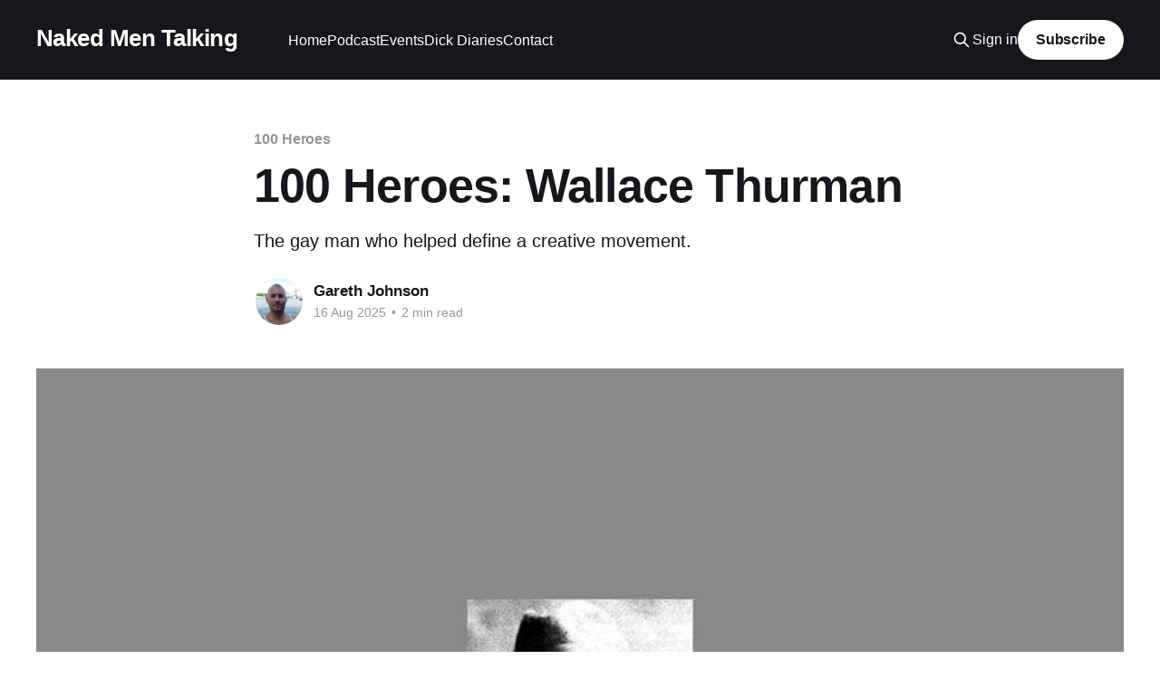

--- FILE ---
content_type: text/html; charset=utf-8
request_url: https://www.gtv.blue/wallace-thurman/
body_size: 6526
content:
<!DOCTYPE html>
<html lang="en">
<head>

    <title>100 Heroes: Wallace Thurman</title>
    <meta charset="utf-8" />
    <meta http-equiv="X-UA-Compatible" content="IE=edge" />
    <meta name="HandheldFriendly" content="True" />
    <meta name="viewport" content="width=device-width, initial-scale=1.0" />
    
    <link rel="preload" as="style" href="https://www.gtv.blue/assets/built/screen.css?v=132178d451" />
    <link rel="preload" as="script" href="https://www.gtv.blue/assets/built/casper.js?v=132178d451" />

    <link rel="stylesheet" type="text/css" href="https://www.gtv.blue/assets/built/screen.css?v=132178d451" />

    <meta name="description" content="100 Heroes: Wallace Thurman. The gay man who helped define a creative movement.">
    <link rel="canonical" href="https://www.gtv.blue/wallace-thurman/">
    <meta name="referrer" content="no-referrer-when-downgrade">
    
    <meta property="og:site_name" content="Naked Men Talking">
    <meta property="og:type" content="article">
    <meta property="og:title" content="100 Heroes: Wallace Thurman">
    <meta property="og:description" content="The gay man who helped define a creative movement.">
    <meta property="og:url" content="https://www.gtv.blue/wallace-thurman/">
    <meta property="og:image" content="https://www.gtv.blue/content/images/2019/11/WallaceThurman.jpg">
    <meta property="article:published_time" content="2025-08-15T23:01:00.000Z">
    <meta property="article:modified_time" content="2025-08-16T07:57:26.000Z">
    <meta property="article:tag" content="100 Heroes">
    
    <meta name="twitter:card" content="summary_large_image">
    <meta name="twitter:title" content="100 Heroes: Wallace Thurman">
    <meta name="twitter:description" content="The gay man who helped define a creative movement.">
    <meta name="twitter:url" content="https://www.gtv.blue/wallace-thurman/">
    <meta name="twitter:image" content="https://www.gtv.blue/content/images/2019/11/WallaceThurman.jpg">
    <meta name="twitter:label1" content="Written by">
    <meta name="twitter:data1" content="Gareth Johnson">
    <meta name="twitter:label2" content="Filed under">
    <meta name="twitter:data2" content="100 Heroes">
    <meta name="twitter:site" content="@gtvlondon">
    <meta property="og:image:width" content="800">
    <meta property="og:image:height" content="500">
    
    <script type="application/ld+json">
{
    "@context": "https://schema.org",
    "@type": "Article",
    "publisher": {
        "@type": "Organization",
        "name": "Naked Men Talking",
        "url": "https://www.gtv.blue/",
        "logo": {
            "@type": "ImageObject",
            "url": "https://www.gtv.blue/favicon.ico",
            "width": 48,
            "height": 48
        }
    },
    "author": {
        "@type": "Person",
        "name": "Gareth Johnson",
        "image": {
            "@type": "ImageObject",
            "url": "//www.gravatar.com/avatar/5f531ce22fb56e783f63edd26094c865?s=250&d=mm&r=x",
            "width": 250,
            "height": 250
        },
        "url": "https://www.gtv.blue/author/gareth/",
        "sameAs": []
    },
    "headline": "100 Heroes: Wallace Thurman",
    "url": "https://www.gtv.blue/wallace-thurman/",
    "datePublished": "2025-08-15T23:01:00.000Z",
    "dateModified": "2025-08-16T07:57:26.000Z",
    "image": {
        "@type": "ImageObject",
        "url": "https://www.gtv.blue/content/images/2019/11/WallaceThurman.jpg",
        "width": 800,
        "height": 500
    },
    "keywords": "100 Heroes",
    "description": "The gay man who helped define a creative movement.",
    "mainEntityOfPage": "https://www.gtv.blue/wallace-thurman/"
}
    </script>

    <meta name="generator" content="Ghost 6.12">
    <link rel="alternate" type="application/rss+xml" title="Naked Men Talking" href="https://www.gtv.blue/rss/">
    <script defer src="https://cdn.jsdelivr.net/ghost/portal@~2.56/umd/portal.min.js" data-i18n="true" data-ghost="https://www.gtv.blue/" data-key="13ec87e38c0fdedfc268cde5b9" data-api="https://g-tv.ghost.io/ghost/api/content/" data-locale="en" crossorigin="anonymous"></script><style id="gh-members-styles">.gh-post-upgrade-cta-content,
.gh-post-upgrade-cta {
    display: flex;
    flex-direction: column;
    align-items: center;
    font-family: -apple-system, BlinkMacSystemFont, 'Segoe UI', Roboto, Oxygen, Ubuntu, Cantarell, 'Open Sans', 'Helvetica Neue', sans-serif;
    text-align: center;
    width: 100%;
    color: #ffffff;
    font-size: 16px;
}

.gh-post-upgrade-cta-content {
    border-radius: 8px;
    padding: 40px 4vw;
}

.gh-post-upgrade-cta h2 {
    color: #ffffff;
    font-size: 28px;
    letter-spacing: -0.2px;
    margin: 0;
    padding: 0;
}

.gh-post-upgrade-cta p {
    margin: 20px 0 0;
    padding: 0;
}

.gh-post-upgrade-cta small {
    font-size: 16px;
    letter-spacing: -0.2px;
}

.gh-post-upgrade-cta a {
    color: #ffffff;
    cursor: pointer;
    font-weight: 500;
    box-shadow: none;
    text-decoration: underline;
}

.gh-post-upgrade-cta a:hover {
    color: #ffffff;
    opacity: 0.8;
    box-shadow: none;
    text-decoration: underline;
}

.gh-post-upgrade-cta a.gh-btn {
    display: block;
    background: #ffffff;
    text-decoration: none;
    margin: 28px 0 0;
    padding: 8px 18px;
    border-radius: 4px;
    font-size: 16px;
    font-weight: 600;
}

.gh-post-upgrade-cta a.gh-btn:hover {
    opacity: 0.92;
}</style><script async src="https://js.stripe.com/v3/"></script>
    <script defer src="https://cdn.jsdelivr.net/ghost/sodo-search@~1.8/umd/sodo-search.min.js" data-key="13ec87e38c0fdedfc268cde5b9" data-styles="https://cdn.jsdelivr.net/ghost/sodo-search@~1.8/umd/main.css" data-sodo-search="https://g-tv.ghost.io/" data-locale="en" crossorigin="anonymous"></script>
    
    <link href="https://www.gtv.blue/webmentions/receive/" rel="webmention">
    <script defer src="/public/cards.min.js?v=132178d451"></script>
    <link rel="stylesheet" type="text/css" href="/public/cards.min.css?v=132178d451">
    <script defer src="/public/member-attribution.min.js?v=132178d451"></script>
    <script defer src="/public/ghost-stats.min.js?v=132178d451" data-stringify-payload="false" data-datasource="analytics_events" data-storage="localStorage" data-host="https://www.gtv.blue/.ghost/analytics/api/v1/page_hit"  tb_site_uuid="e83f7e76-af4a-4e9f-a171-931e3df7b588" tb_post_uuid="7800d6c8-1571-4937-a4e3-8623f1a7c775" tb_post_type="post" tb_member_uuid="undefined" tb_member_status="undefined"></script><style>:root {--ghost-accent-color: #15171A;}</style>

</head>
<body class="post-template tag-100-heroes is-head-left-logo has-cover">
<div class="viewport">

    <header id="gh-head" class="gh-head outer">
        <div class="gh-head-inner inner">
            <div class="gh-head-brand">
                <a class="gh-head-logo no-image" href="https://www.gtv.blue">
                        Naked Men Talking
                </a>
                <button class="gh-search gh-icon-btn" aria-label="Search this site" data-ghost-search><svg xmlns="http://www.w3.org/2000/svg" fill="none" viewBox="0 0 24 24" stroke="currentColor" stroke-width="2" width="20" height="20"><path stroke-linecap="round" stroke-linejoin="round" d="M21 21l-6-6m2-5a7 7 0 11-14 0 7 7 0 0114 0z"></path></svg></button>
                <button class="gh-burger" aria-label="Main Menu"></button>
            </div>

            <nav class="gh-head-menu">
                <ul class="nav">
    <li class="nav-home"><a href="https://www.gtv.blue/">Home</a></li>
    <li class="nav-podcast"><a href="https://www.gtv.blue/tag/naked-men-talking/">Podcast</a></li>
    <li class="nav-events"><a href="https://www.gtv.blue/tag/events/">Events</a></li>
    <li class="nav-dick-diaries"><a href="https://www.gtv.blue/tag/dick-diaries/">Dick Diaries</a></li>
    <li class="nav-contact"><a href="https://www.gtv.blue/contact/">Contact</a></li>
</ul>

            </nav>

            <div class="gh-head-actions">
                    <button class="gh-search gh-icon-btn" aria-label="Search this site" data-ghost-search><svg xmlns="http://www.w3.org/2000/svg" fill="none" viewBox="0 0 24 24" stroke="currentColor" stroke-width="2" width="20" height="20"><path stroke-linecap="round" stroke-linejoin="round" d="M21 21l-6-6m2-5a7 7 0 11-14 0 7 7 0 0114 0z"></path></svg></button>
                    <div class="gh-head-members">
                                <a class="gh-head-link" href="#/portal/signin" data-portal="signin">Sign in</a>
                                <a class="gh-head-button" href="#/portal/signup" data-portal="signup">Subscribe</a>
                    </div>
            </div>
        </div>
    </header>

    <div class="site-content">
        



<main id="site-main" class="site-main">
<article class="article post tag-100-heroes ">

    <header class="article-header gh-canvas">

        <div class="article-tag post-card-tags">
                <span class="post-card-primary-tag">
                    <a href="/tag/100-heroes/">100 Heroes</a>
                </span>
        </div>

        <h1 class="article-title">100 Heroes: Wallace Thurman</h1>

            <p class="article-excerpt">The gay man who helped define a creative movement.</p>

        <div class="article-byline">
        <section class="article-byline-content">

            <ul class="author-list instapaper_ignore">
                <li class="author-list-item">
                    <a href="/author/gareth/" class="author-avatar" aria-label="Read more of Gareth Johnson">
                        <img class="author-profile-image" src="//www.gravatar.com/avatar/5f531ce22fb56e783f63edd26094c865?s&#x3D;250&amp;d&#x3D;mm&amp;r&#x3D;x" alt="Gareth Johnson" />
                    </a>
                </li>
            </ul>

            <div class="article-byline-meta">
                <h4 class="author-name"><a href="/author/gareth/">Gareth Johnson</a></h4>
                <div class="byline-meta-content">
                    <time class="byline-meta-date" datetime="2025-08-16">16 Aug 2025</time>
                        <span class="byline-reading-time"><span class="bull">&bull;</span> 2 min read</span>
                </div>
            </div>

        </section>
        </div>

            <figure class="article-image">
                <img
                    srcset="/content/images/size/w300/2019/11/WallaceThurman.jpg 300w,
                            /content/images/size/w600/2019/11/WallaceThurman.jpg 600w,
                            /content/images/size/w1000/2019/11/WallaceThurman.jpg 1000w,
                            /content/images/size/w2000/2019/11/WallaceThurman.jpg 2000w"
                    sizes="(min-width: 1400px) 1400px, 92vw"
                    src="/content/images/size/w2000/2019/11/WallaceThurman.jpg"
                    alt="100 Heroes: Wallace Thurman"
                />
            </figure>

    </header>

    <section class="gh-content gh-canvas">
        <p>Wallace Thurman was an American novelist active during the Harlem Renaissance. He also wrote essays, worked as an editor, and was a publisher of newspapers and literary journals.</p><p>He is best known for his novel The Blacker the Berry: A Novel of Negro Life (1929), which explores discrimination within the black community based on skin colour, with lighter skin being more highly valued.</p><h3 id="early-life">Early life</h3><p>Thurman was born in 1902 in Salt Lake City.</p><p>Thurman was raised by his maternal grandmother.</p><p>He had a number of illnesses as a child, and was quite unwell. </p><h3 id="career">Career</h3><p>He began college in Utah, and then moved to Los Angeles. Thurman left college to begin working as a reporter and columnist for a black-owned newspaper.</p><p>In 1925, Thurman moved to Harlem where he continued to build his career as a writer.</p><p>In 1926, he became the editor of The Messenger, a socialist journal addressed to the black community. </p><p>Thurman was passionate about showcasing the real lives of African Americans, both the good and the bad. Thurman believed that black artists should fully acknowledge and celebrate the arduous conditions of African American lives. </p><h3 id="personal-life">Personal life</h3><p>Thurman married Louise Thompson in 1928. The marriage lasted six months. </p><p>It's widely acknowledged by his contemporaries that Thurman identified as a gay man.</p><p>Thurman died in 1934 from tuberculosis. He was 32.</p><div class="kg-card kg-signup-card kg-width-wide " data-lexical-signup-form="" style="background-color: #000000; display: none;">
            
            <div class="kg-signup-card-content">
                
                <div class="kg-signup-card-text ">
                    <h2 class="kg-signup-card-heading" style="color: #FFFFFF;"><span style="white-space: pre-wrap;">Sign up for full access to G-TV</span></h2>
                    <p class="kg-signup-card-subheading" style="color: #FFFFFF;"><span style="white-space: pre-wrap;">Immerse yourself in the world of gay men.</span></p>
                    
        <form class="kg-signup-card-form" data-members-form="signup">
            
            <div class="kg-signup-card-fields">
                <input class="kg-signup-card-input" id="email" data-members-email="" type="email" required="true" placeholder="Your email">
                <button class="kg-signup-card-button kg-style-accent" style="color: #FFFFFF;" type="submit">
                    <span class="kg-signup-card-button-default">Subscribe</span>
                    <span class="kg-signup-card-button-loading"><svg xmlns="http://www.w3.org/2000/svg" height="24" width="24" viewBox="0 0 24 24">
        <g stroke-linecap="round" stroke-width="2" fill="currentColor" stroke="none" stroke-linejoin="round" class="nc-icon-wrapper">
            <g class="nc-loop-dots-4-24-icon-o">
                <circle cx="4" cy="12" r="3"></circle>
                <circle cx="12" cy="12" r="3"></circle>
                <circle cx="20" cy="12" r="3"></circle>
            </g>
            <style data-cap="butt">
                .nc-loop-dots-4-24-icon-o{--animation-duration:0.8s}
                .nc-loop-dots-4-24-icon-o *{opacity:.4;transform:scale(.75);animation:nc-loop-dots-4-anim var(--animation-duration) infinite}
                .nc-loop-dots-4-24-icon-o :nth-child(1){transform-origin:4px 12px;animation-delay:-.3s;animation-delay:calc(var(--animation-duration)/-2.666)}
                .nc-loop-dots-4-24-icon-o :nth-child(2){transform-origin:12px 12px;animation-delay:-.15s;animation-delay:calc(var(--animation-duration)/-5.333)}
                .nc-loop-dots-4-24-icon-o :nth-child(3){transform-origin:20px 12px}
                @keyframes nc-loop-dots-4-anim{0%,100%{opacity:.4;transform:scale(.75)}50%{opacity:1;transform:scale(1)}}
            </style>
        </g>
    </svg></span>
                </button>
            </div>
            <div class="kg-signup-card-success" style="color: #FFFFFF;">
                Email sent! Check your inbox to complete your signup.
            </div>
            <div class="kg-signup-card-error" style="color: #FFFFFF;" data-members-error=""></div>
        </form>
        
                    <p class="kg-signup-card-disclaimer" style="color: #FFFFFF;"><span style="white-space: pre-wrap;">Free to join. Unsubscribe anytime.</span></p>
                </div>
            </div>
        </div><figure class="kg-card kg-image-card kg-card-hascaption"><a href="https://t.me/+zRc2cMa1hMZlMjI0?ref=gtv.blue"><img src="https://www.gtv.blue/content/images/2025/06/Telegram_logo.svg-1-1-7.webp" class="kg-image" alt="" loading="lazy" width="200" height="200"></a><figcaption><a href="https://t.me/+zRc2cMa1hMZlMjI0?ref=gtv.blue" rel="noreferrer"><span style="white-space: pre-wrap;">Join the Telegram channel for the Naked Men Talking community</span></a></figcaption></figure>
    </section>


</article>
</main>

    <section class="footer-cta outer">
        <div class="inner">
            <h2 class="footer-cta-title">Sign up for more like this.</h2>
            <a class="footer-cta-button" href="#/portal" data-portal>
                <div class="footer-cta-input">Enter your email</div>
                <span>Subscribe</span>
            </a>
        </div>
    </section>



            <aside class="read-more-wrap outer">
                <div class="read-more inner">
                        
<article class="post-card post featured">

    <a class="post-card-image-link" href="/people-need-to-know-7/">

        <img class="post-card-image"
            srcset="/content/images/size/w300/2026/01/AdobeStock_121044688-1.jpeg 300w,
                    /content/images/size/w600/2026/01/AdobeStock_121044688-1.jpeg 600w,
                    /content/images/size/w1000/2026/01/AdobeStock_121044688-1.jpeg 1000w,
                    /content/images/size/w2000/2026/01/AdobeStock_121044688-1.jpeg 2000w"
            sizes="(max-width: 1000px) 400px, 800px"
            src="/content/images/size/w600/2026/01/AdobeStock_121044688-1.jpeg"
            alt="People need to know."
            loading="lazy"
        />


    </a>

    <div class="post-card-content">

        <a class="post-card-content-link" href="/people-need-to-know-7/">
            <header class="post-card-header">
                <div class="post-card-tags">
                        <span class="post-card-featured"><svg width="16" height="17" viewBox="0 0 16 17" fill="none" xmlns="http://www.w3.org/2000/svg">
    <path d="M4.49365 4.58752C3.53115 6.03752 2.74365 7.70002 2.74365 9.25002C2.74365 10.6424 3.29678 11.9778 4.28134 12.9623C5.26591 13.9469 6.60127 14.5 7.99365 14.5C9.38604 14.5 10.7214 13.9469 11.706 12.9623C12.6905 11.9778 13.2437 10.6424 13.2437 9.25002C13.2437 6.00002 10.9937 3.50002 9.16865 1.68127L6.99365 6.25002L4.49365 4.58752Z" stroke="currentColor" stroke-width="2" stroke-linecap="round" stroke-linejoin="round"></path>
</svg> Featured</span>
                </div>
                <h2 class="post-card-title">
                    People need to know.
                </h2>
            </header>
                <div class="post-card-excerpt">Strip off and immerse yourself in the world of Naked Men Talking.</div>
        </a>

        <footer class="post-card-meta">
            <time class="post-card-meta-date" datetime="2026-01-15">15 Jan 2026</time>
                <span class="post-card-meta-length">4 min read</span>
        </footer>

    </div>

</article>
                        
<article class="post-card post post-access-paid">

    <a class="post-card-image-link" href="/want-to-get-dumped/">

        <img class="post-card-image"
            srcset="/content/images/size/w300/2026/01/AdobeStock_220056054.jpeg 300w,
                    /content/images/size/w600/2026/01/AdobeStock_220056054.jpeg 600w,
                    /content/images/size/w1000/2026/01/AdobeStock_220056054.jpeg 1000w,
                    /content/images/size/w2000/2026/01/AdobeStock_220056054.jpeg 2000w"
            sizes="(max-width: 1000px) 400px, 800px"
            src="/content/images/size/w600/2026/01/AdobeStock_220056054.jpeg"
            alt="Want to get dumped?"
            loading="lazy"
        />

            <div class="post-card-access">
                <svg width="20" height="20" viewBox="0 0 20 20" fill="none" xmlns="http://www.w3.org/2000/svg">
    <path d="M16.25 6.875H3.75C3.40482 6.875 3.125 7.15482 3.125 7.5V16.25C3.125 16.5952 3.40482 16.875 3.75 16.875H16.25C16.5952 16.875 16.875 16.5952 16.875 16.25V7.5C16.875 7.15482 16.5952 6.875 16.25 6.875Z" stroke="currentColor" stroke-width="2" stroke-linecap="round" stroke-linejoin="round"></path>
    <path d="M7.1875 6.875V4.0625C7.1875 3.31658 7.48382 2.60121 8.01126 2.07376C8.53871 1.54632 9.25408 1.25 10 1.25C10.7459 1.25 11.4613 1.54632 11.9887 2.07376C12.5162 2.60121 12.8125 3.31658 12.8125 4.0625V6.875" stroke="currentColor" stroke-width="2" stroke-linecap="round" stroke-linejoin="round"></path>
    <path d="M10 13.125C10.6904 13.125 11.25 12.5654 11.25 11.875C11.25 11.1846 10.6904 10.625 10 10.625C9.30964 10.625 8.75 11.1846 8.75 11.875C8.75 12.5654 9.30964 13.125 10 13.125Z" fill="currentColor"></path>
</svg>                    Paid-members only
            </div>

    </a>

    <div class="post-card-content">

        <a class="post-card-content-link" href="/want-to-get-dumped/">
            <header class="post-card-header">
                <div class="post-card-tags">
                </div>
                <h2 class="post-card-title">
                    Want to get dumped?
                </h2>
            </header>
        </a>

        <footer class="post-card-meta">
            <time class="post-card-meta-date" datetime="2026-01-15">15 Jan 2026</time>
                <span class="post-card-meta-length">6 min read</span>
        </footer>

    </div>

</article>
                        
<article class="post-card post post-access-members">

    <a class="post-card-image-link" href="/events-san-frans-world-naked-bike-ride/">

        <img class="post-card-image"
            srcset="/content/images/size/w300/2026/01/Tony-Khiladi---mARTy-nudedudesmall@gmail.com-@SFWNBR-2025-FINISH-Castro-Beach-Petting-Zoo-1.jpeg 300w,
                    /content/images/size/w600/2026/01/Tony-Khiladi---mARTy-nudedudesmall@gmail.com-@SFWNBR-2025-FINISH-Castro-Beach-Petting-Zoo-1.jpeg 600w,
                    /content/images/size/w1000/2026/01/Tony-Khiladi---mARTy-nudedudesmall@gmail.com-@SFWNBR-2025-FINISH-Castro-Beach-Petting-Zoo-1.jpeg 1000w,
                    /content/images/size/w2000/2026/01/Tony-Khiladi---mARTy-nudedudesmall@gmail.com-@SFWNBR-2025-FINISH-Castro-Beach-Petting-Zoo-1.jpeg 2000w"
            sizes="(max-width: 1000px) 400px, 800px"
            src="/content/images/size/w600/2026/01/Tony-Khiladi---mARTy-nudedudesmall@gmail.com-@SFWNBR-2025-FINISH-Castro-Beach-Petting-Zoo-1.jpeg"
            alt="Events: San Fran&#x27;s World Naked Bike Ride"
            loading="lazy"
        />

            <div class="post-card-access">
                <svg width="20" height="20" viewBox="0 0 20 20" fill="none" xmlns="http://www.w3.org/2000/svg">
    <path d="M16.25 6.875H3.75C3.40482 6.875 3.125 7.15482 3.125 7.5V16.25C3.125 16.5952 3.40482 16.875 3.75 16.875H16.25C16.5952 16.875 16.875 16.5952 16.875 16.25V7.5C16.875 7.15482 16.5952 6.875 16.25 6.875Z" stroke="currentColor" stroke-width="2" stroke-linecap="round" stroke-linejoin="round"></path>
    <path d="M7.1875 6.875V4.0625C7.1875 3.31658 7.48382 2.60121 8.01126 2.07376C8.53871 1.54632 9.25408 1.25 10 1.25C10.7459 1.25 11.4613 1.54632 11.9887 2.07376C12.5162 2.60121 12.8125 3.31658 12.8125 4.0625V6.875" stroke="currentColor" stroke-width="2" stroke-linecap="round" stroke-linejoin="round"></path>
    <path d="M10 13.125C10.6904 13.125 11.25 12.5654 11.25 11.875C11.25 11.1846 10.6904 10.625 10 10.625C9.30964 10.625 8.75 11.1846 8.75 11.875C8.75 12.5654 9.30964 13.125 10 13.125Z" fill="currentColor"></path>
</svg>                    Members only
            </div>

    </a>

    <div class="post-card-content">

        <a class="post-card-content-link" href="/events-san-frans-world-naked-bike-ride/">
            <header class="post-card-header">
                <div class="post-card-tags">
                </div>
                <h2 class="post-card-title">
                    Events: San Fran&#x27;s World Naked Bike Ride
                </h2>
            </header>
        </a>

        <footer class="post-card-meta">
            <time class="post-card-meta-date" datetime="2026-01-15">15 Jan 2026</time>
                <span class="post-card-meta-length">1 min read</span>
        </footer>

    </div>

</article>
                </div>
            </aside>



    </div>

    <footer class="site-footer outer">
        <div class="inner">
            <section class="copyright"><a href="https://www.gtv.blue">Naked Men Talking</a> &copy; 2026</section>
            <nav class="site-footer-nav">
                
            </nav>
            <div class="gh-powered-by"><a href="https://ghost.org/" target="_blank" rel="noopener">Powered by Ghost</a></div>
        </div>
    </footer>

</div>

    <div class="pswp" tabindex="-1" role="dialog" aria-hidden="true">
    <div class="pswp__bg"></div>

    <div class="pswp__scroll-wrap">
        <div class="pswp__container">
            <div class="pswp__item"></div>
            <div class="pswp__item"></div>
            <div class="pswp__item"></div>
        </div>

        <div class="pswp__ui pswp__ui--hidden">
            <div class="pswp__top-bar">
                <div class="pswp__counter"></div>

                <button class="pswp__button pswp__button--close" title="Close (Esc)"></button>
                <button class="pswp__button pswp__button--share" title="Share"></button>
                <button class="pswp__button pswp__button--fs" title="Toggle fullscreen"></button>
                <button class="pswp__button pswp__button--zoom" title="Zoom in/out"></button>

                <div class="pswp__preloader">
                    <div class="pswp__preloader__icn">
                        <div class="pswp__preloader__cut">
                            <div class="pswp__preloader__donut"></div>
                        </div>
                    </div>
                </div>
            </div>

            <div class="pswp__share-modal pswp__share-modal--hidden pswp__single-tap">
                <div class="pswp__share-tooltip"></div>
            </div>

            <button class="pswp__button pswp__button--arrow--left" title="Previous (arrow left)"></button>
            <button class="pswp__button pswp__button--arrow--right" title="Next (arrow right)"></button>

            <div class="pswp__caption">
                <div class="pswp__caption__center"></div>
            </div>
        </div>
    </div>
</div>
<script
    src="https://code.jquery.com/jquery-3.5.1.min.js"
    integrity="sha256-9/aliU8dGd2tb6OSsuzixeV4y/faTqgFtohetphbbj0="
    crossorigin="anonymous">
</script>
<script src="https://www.gtv.blue/assets/built/casper.js?v=132178d451"></script>
<script>
$(document).ready(function () {
    // Mobile Menu Trigger
    $('.gh-burger').click(function () {
        $('body').toggleClass('gh-head-open');
    });
    // FitVids - Makes video embeds responsive
    $(".gh-content").fitVids();
});
</script>



</body>
</html>
